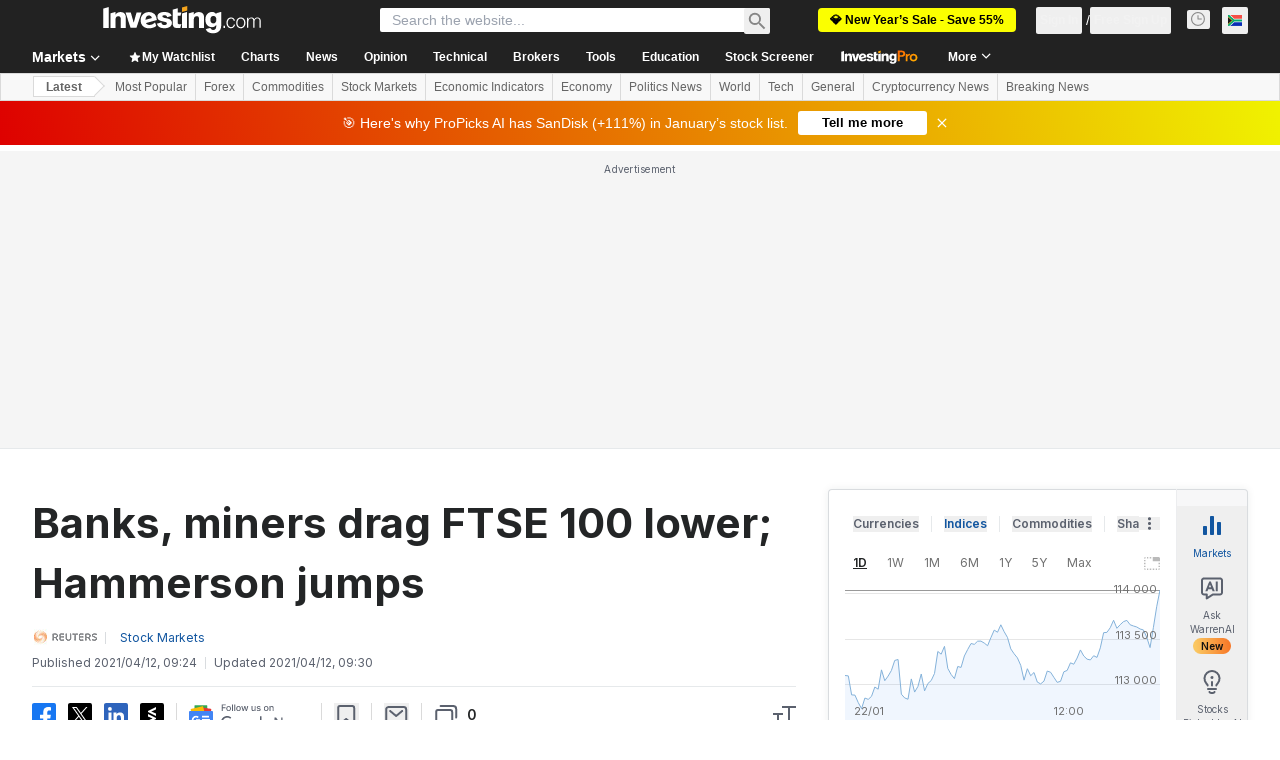

--- FILE ---
content_type: application/javascript
request_url: https://cdn.investing.com/x/43f6e8f/_next/static/chunks/8765-993101b965f2a52e.js
body_size: 2837
content:
(self.webpackChunk_N_E=self.webpackChunk_N_E||[]).push([[8765],{21227:(e,t,s)=>{"use strict";s.d(t,{p:()=>a});var a=function(e){return e.by="_By",e.loading="LOADING_BADGE",e.noNewsToDisplay="_no_news_to_display",e}({})},35786:e=>{e.exports={"related-pairs":"news-headlines-list-item_related-pairs__A0Hws"}},52324:(e,t,s)=>{"use strict";s.d(t,{d:()=>a.d});var a=s(33989)},69567:(e,t,s)=>{"use strict";s.d(t,{s:()=>o});var a=s(37876),n=s(15039),r=s.n(n),l=s(91019),i=s(66850),d=s(71853);let o=e=>{let{link:t,name:s,title:n,changePercent:o,isLast:c}=e,x=(0,d.B)(),m=l.A.formatPercentStringToNumber(o),h=x.formatNumberToLocalString(m),p=m>0?"+":"";return(0,a.jsxs)("div",{className:"flex flex-row items-center text-xs",children:[(0,a.jsx)(i.o,{href:t,children:(0,a.jsx)("span",{className:"pr-1 font-bold text-v2-gray-dark hover:text-v2-blue",title:n,children:s})}),(0,a.jsxs)("span",{className:r()("flex-none whitespace-nowrap rtl:soft-ltr",{"text-v2-gray-dark":0===m,"text-negative-main":m<0,"text-positive-main":m>0}),children:[p,h,"%"]}),!c&&(0,a.jsx)("div",{className:"mx-2 h-2.5 w-px bg-[#bdbfc2]"})]},s)}},76657:(e,t,s)=>{"use strict";s.d(t,{e:()=>W});var a,n,r,l=s(37876),i=s(14232),d=s(15039),o=s.n(d),c=s(50089),x=s(6107);function m(){return(m=Object.assign?Object.assign.bind():function(e){for(var t=1;t<arguments.length;t++){var s=arguments[t];for(var a in s)({}).hasOwnProperty.call(s,a)&&(e[a]=s[a])}return e}).apply(null,arguments)}let h=function(e){return i.createElement("svg",m({xmlns:"http://www.w3.org/2000/svg",width:1,height:12,fill:"none",viewBox:"0 0 1 12"},e),a||(a=i.createElement("path",{stroke:"#D9DCDF",d:"M.5 0v12"})))};var p=s(21227);function u(){return(u=Object.assign?Object.assign.bind():function(e){for(var t=1;t<arguments.length;t++){var s=arguments[t];for(var a in s)({}).hasOwnProperty.call(s,a)&&(e[a]=s[a])}return e}).apply(null,arguments)}let f=function(e){return i.createElement("svg",u({xmlns:"http://www.w3.org/2000/svg",width:3,height:3,fill:"none",viewBox:"0 0 3 3"},e),n||(n=i.createElement("path",{fill:"#5B616E",d:"M1.653 2.449a.74.74 0 01-.54-.226.74.74 0 01-.227-.541q0-.315.226-.541a.74.74 0 01.541-.226q.315 0 .542.226.225.225.225.54 0 .21-.106.384a.8.8 0 01-.277.282.73.73 0 01-.384.102"})))};var v=s(80037);function g(){return(g=Object.assign?Object.assign.bind():function(e){for(var t=1;t<arguments.length;t++){var s=arguments[t];for(var a in s)({}).hasOwnProperty.call(s,a)&&(e[a]=s[a])}return e}).apply(null,arguments)}let j=function(e){return i.createElement("svg",g({xmlns:"http://www.w3.org/2000/svg",width:12,height:13,fill:"none"},e),r||(r=i.createElement("path",{fill:"#84ACDA",fillRule:"evenodd",d:"M8.689 8.895h1.607c.073 0 .204-.075.204-.255V2.755c0-.18-.13-.255-.204-.255h-8.55a.24.24 0 00-.167.077.25.25 0 00-.079.178V8.64c0 .06.025.124.079.178.056.056.12.077.166.077h5.04l.241.15c.156.096.46.338.75.571.27.219.592.482.913.748zm1 3.605s-.443-.373-1-.837c-.853-.71-1.975-1.636-2.189-1.768H1.745A1.266 1.266 0 01.5 8.64V2.755c0-.692.581-1.255 1.245-1.255h8.551c.664 0 1.204.563 1.204 1.255V8.64c0 .692-.54 1.255-1.204 1.255H9.69z",clipRule:"evenodd"})))};var w=s(16542);let y=e=>{let{href:t,date:s,type:a,provider:n,commentCount:r}=e,{t:i}=(0,w.A)();return(0,l.jsxs)("div",{className:"flex gap-x-2 text-xs leading-4",children:[a===c.$U&&(0,l.jsxs)(l.Fragment,{children:[(0,l.jsx)(x.A,{className:"-mt-0.25"}),(0,l.jsx)(h,{className:"mt-0.5"})]}),(0,l.jsxs)("span",{className:"overflow-hidden text-ellipsis whitespace-nowrap",title:n,children:[i(p.p.by)," ",n]}),(0,l.jsx)(f,{className:"mt-1 h-[7px] w-[7px]"}),(0,l.jsx)(v.A,{date:s}),r>0&&(0,l.jsxs)(l.Fragment,{children:[(0,l.jsx)(f,{className:"mt-1 h-[7px] w-[7px]"}),(0,l.jsxs)("span",{className:"flex gap-x-1",children:[(0,l.jsx)(j,{className:"mt-0.5"}),(0,l.jsx)("a",{href:"".concat(t,"#comments"),className:"leading-2 text-[11px] text-link",children:r})]})]})]})};var N=s(69567),b=s(35786),k=s.n(b),E=s(56829),_=s(68197),A=s(77229),P=function(e){return e.undervalued="_invpro_fairValueLabelUndervalued",e.targetReached="_target_reached",e}({});let D=e=>{let{stockPriceExit:t,dateExit:s,className:a}=e,{t:n}=(0,w.A)();return(0,l.jsxs)("div",{className:o()("flex flex-col items-end",a),children:[(0,l.jsx)("div",{className:"font-bold",children:t}),(0,l.jsx)("div",{className:"text-end",children:n(P.targetReached)}),(0,l.jsx)("div",{className:"whitespace-nowrap text-secondary",children:s})]})},O=e=>{let{stockPriceEntry:t,dateEntry:s,className:a}=e,{t:n}=(0,w.A)();return(0,l.jsxs)("div",{className:o()("flex flex-col",a),children:[(0,l.jsx)("div",{className:"font-bold",children:t}),(0,l.jsx)("div",{className:"text-green",children:n(P.undervalued)}),(0,l.jsx)("div",{className:"whitespace-nowrap text-secondary",children:s})]})};var T=s(67684),C=s(62701),H=s(87082),L=s(41950),V=s(88999),B=s(47124),F=s(18967),M=s(9144),R=s(85726),S=s(55229);let Y=e=>{let{graphData:t,className:s}=e,a=(null==t?void 0:t.instrumentPrices)||[],n=a[2],r=a[a.length-3],d=a.findIndex(e=>e.date===(null==n?void 0:n.date)),c=a.findIndex(e=>e.date===(null==r?void 0:r.date)),x=a.map((e,t)=>(0,C._)((0,T._)({},e),{firstPrice:t<=d?e.price:null,middlePrice:t>=d&&t<=c?e.price:null,lastPrice:t>=c?e.price:null})),{startYAxisValue:m,endYAxisValue:h}=(0,i.useMemo)(()=>{if(!a||0===a.length)return{startYAxisValue:0,endYAxisValue:0};let e=a.map(e=>e.price),t=Math.min(...e),s=Math.max(...e);return{startYAxisValue:t-.05*t,endYAxisValue:s+.05*s}},[a]);return(0,l.jsx)("div",{className:o()("mt-3",s),children:(0,l.jsx)(H.u,{width:"100%",height:57,children:(0,l.jsxs)(L.X,{data:x,margin:{left:0,right:0,top:0,bottom:0},children:[(0,l.jsx)("defs",{children:(0,l.jsxs)("linearGradient",{id:"greenGradient",x1:"0",y1:"1",x2:"0",y2:"0",children:[(0,l.jsx)("stop",{offset:"0%",stopColor:"white"}),(0,l.jsx)("stop",{offset:"100%",stopColor:"#007C32"})]})}),(0,l.jsx)(V.W,{dataKey:"date",tickFormatter:(e,t)=>{if(0===t||t===a.length-1){let e=a[t];return"".concat(e.price)}return""},interval:0,tick:!1,padding:{left:0,right:0},tickLine:!1,height:5,stroke:"#d9d9d9"}),(0,l.jsx)(B.h,{axisLine:!1,tickLine:!1,tick:!1,width:0,domain:[m,h]}),(0,l.jsx)(F.G,{type:"monotone",dataKey:"middlePrice",stroke:"none",fill:"url(#greenGradient)",fillOpacity:.1}),(0,l.jsx)(M.N,{type:"monotone",dataKey:"firstPrice",stroke:"#d9d9d9",strokeWidth:2,dot:!1,activeDot:!1,connectNulls:!1}),(0,l.jsx)(M.N,{type:"monotone",dataKey:"middlePrice",stroke:"#007C32",strokeWidth:2,dot:!1,activeDot:!1,connectNulls:!1}),(0,l.jsx)(M.N,{type:"monotone",dataKey:"lastPrice",stroke:"#d9d9d9",strokeWidth:2,dot:!1,activeDot:!1,connectNulls:!1}),(0,l.jsx)(R.r,{x:null==n?void 0:n.date,y:m,r:3,fill:"#007C32",stroke:"none"}),(0,l.jsx)(R.r,{x:null==r?void 0:r.date,y:m,r:3,fill:"#FF7901",stroke:"none"}),(0,l.jsx)(S.e,{x:null==n?void 0:n.date,stroke:"#007C32",strokeDasharray:"3 3"}),(0,l.jsx)(S.e,{x:null==r?void 0:r.date,stroke:"#FF7901",strokeDasharray:"3 3"})]})})})};var G=s(71853);let I=e=>{let{graphData:t}=e,{dataStore:{editionStore:{edition:s}}}=(0,E.P)(),a=(0,G.B)(),n=(0,_.dv)("sm",!0),r=t.dateEntry?new Date(t.dateEntry):null,i=r?(0,A.HI)(r,null==s?void 0:s.edition,A.EO.DAY_MONTH_SHORT_YEAR,A.ow.TEXT):"",d=t.dateExit?new Date(t.dateExit):null,o=d?(0,A.HI)(d,null==s?void 0:s.edition,A.EO.DAY_MONTH_SHORT_YEAR,A.ow.TEXT):"",c=a.formatNumberToLocalString(t.stockPriceEntry||0,2,2),x=a.formatNumberToLocalString(t.stockPriceExit||0,2,2);return(0,l.jsxs)("div",{className:"mt-3 flex flex-row gap-x-2.5 sm:flex-col rtl:soft-ltr",children:[!n&&(0,l.jsx)(O,{dateEntry:i,stockPriceEntry:c,className:"min-w-[75px] justify-end gap-y-1 pb-1 text-3xs leading-3.5"}),(0,l.jsx)(Y,{graphData:t,className:"w-full sm:w-[200px]"}),!n&&(0,l.jsx)(D,{dateExit:o,stockPriceExit:x,className:"min-w-[75px] justify-end gap-y-1 pb-1 text-3xs leading-3.5"}),n&&(0,l.jsxs)("div",{className:"flex w-[200px] flex-row items-center justify-between px-3.5 text-3xs leading-3.5",children:[(0,l.jsx)(O,{dateEntry:i,stockPriceEntry:c,className:"pr-1"}),(0,l.jsx)(D,{dateExit:o,stockPriceExit:x})]})]})};var K=s(14319);let W=e=>{let{id:t,href:s,title:a,date:n,type:r,provider:i,commentCount:d,relatedPairs:c,pageType:x,graphData:m}=e,{trackMUVPageNewsLinkClick:h}=(0,K.A)(),p=null==c?void 0:c.slice(0,20);return(0,l.jsxs)("div",{className:"flex flex-col justify-between border-b border-[#E6E9EB] pb-5 pt-4 first:pt-0 sm:flex-row",children:[(0,l.jsxs)("div",{className:"","data-test":"breaking-news-article",children:[(0,l.jsx)("a",{href:s,className:"mb-2 inline-block text-sm font-semibold hover:underline sm:text-base sm:leading-6",onClick:()=>{"most-undervalued"===x&&h(t)},children:a}),(0,l.jsx)(y,{href:s,type:r,date:n,provider:i,commentCount:d}),(null==p?void 0:p.length)>0&&(0,l.jsx)("div",{className:o()(k()["related-pairs"],"relative mt-2 flex flex-nowrap gap-y-1.5 overflow-hidden sm:mt-3 sm:flex-wrap sm:overflow-auto"),children:null==p?void 0:p.map((e,t)=>(0,l.jsx)(N.s,{link:e.pair_link,name:e.stock_symbol||e.pair_name_synonym,title:e.pair_name,changePercent:e.pair_change_percent,isLast:t===(null==p?void 0:p.length)-1},e.pair_link))})]}),(null==m?void 0:m.instrumentPrices)&&(0,l.jsx)(I,{graphData:m})]})}}}]);